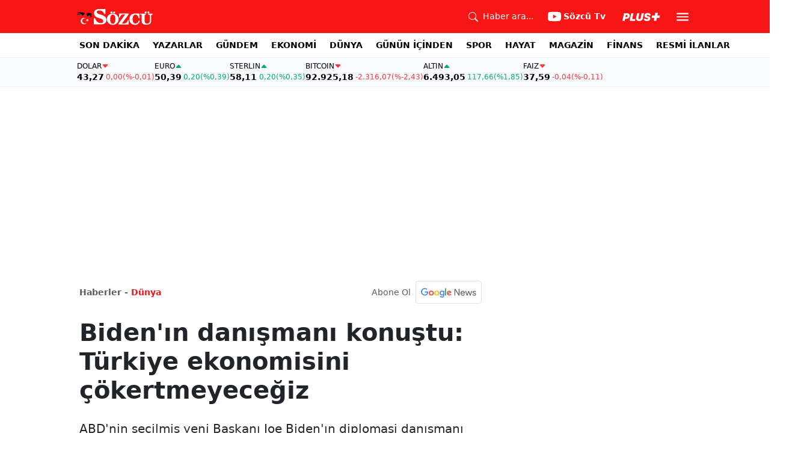

--- FILE ---
content_type: text/html; charset=utf-8
request_url: https://www.google.com/recaptcha/api2/aframe
body_size: 256
content:
<!DOCTYPE HTML><html><head><meta http-equiv="content-type" content="text/html; charset=UTF-8"></head><body><script nonce="uNp0ks-dmo2K1I6-e1xhDw">/** Anti-fraud and anti-abuse applications only. See google.com/recaptcha */ try{var clients={'sodar':'https://pagead2.googlesyndication.com/pagead/sodar?'};window.addEventListener("message",function(a){try{if(a.source===window.parent){var b=JSON.parse(a.data);var c=clients[b['id']];if(c){var d=document.createElement('img');d.src=c+b['params']+'&rc='+(localStorage.getItem("rc::a")?sessionStorage.getItem("rc::b"):"");window.document.body.appendChild(d);sessionStorage.setItem("rc::e",parseInt(sessionStorage.getItem("rc::e")||0)+1);localStorage.setItem("rc::h",'1768833319630');}}}catch(b){}});window.parent.postMessage("_grecaptcha_ready", "*");}catch(b){}</script></body></html>

--- FILE ---
content_type: image/svg+xml
request_url: https://www.sozcu.com.tr/lib/img/dots-repeat-gray.svg
body_size: -152
content:
<svg width="6" height="6" fill="none" xmlns="http://www.w3.org/2000/svg"><path width="3" height="3" fill="#141619" d="M0 0h3v3H0zM0 6h3v3H0zM0 12h3v3H0z"/></svg>

--- FILE ---
content_type: application/javascript; charset=utf-8
request_url: https://fundingchoicesmessages.google.com/f/AGSKWxU9BPl8njuAjUtrsT-MTz3Bm4OGa2aWNffqyOChOLytZHyA5FLCZ4v4q4lB2qcNC-9Zw0PtKsZHHStn4iz0995wF2LVqZAXolXJQ_LVmIrNqIAcEigSC5k_Yc2joRUt2BluLgb2ZWZhur5d-OB77uphmVIoK2Mj2LtZpY3Igyy-1OpRHcdGbCHD0Q==/_/gam_ad_=160x600,/adrectanglebanner?/footerads./checkm8footer_
body_size: -1291
content:
window['9334d23a-b6e0-49fb-bd85-c6184b16ff4d'] = true;

--- FILE ---
content_type: image/svg+xml
request_url: https://www.sozcu.com.tr/lib/img/_playstore.svg
body_size: 2466
content:
<svg width="313" height="40" viewBox="0 0 313 40" fill="none" xmlns="http://www.w3.org/2000/svg">
<g clip-path="url(#clip0_77_394)">
<rect x="0.5" y="0.5" width="312" height="39" rx="5.5" fill="white" stroke="black"/>
<path d="M68.1 12.7C65.75 12.7 63.83 14.49 63.83 16.95C63.83 19.41 65.75 21.2 68.1 21.2C70.45 21.2 72.37 19.4 72.37 16.95C72.37 14.5 70.45 12.7 68.1 12.7ZM68.1 19.53C66.81 19.53 65.7 18.47 65.7 16.95C65.7 15.43 66.81 14.37 68.1 14.37C69.39 14.37 70.5 15.42 70.5 16.95C70.5 18.48 69.39 19.53 68.1 19.53ZM58.78 12.7C56.43 12.7 54.51 14.49 54.51 16.95C54.51 19.41 56.43 21.2 58.78 21.2C61.13 21.2 63.05 19.4 63.05 16.95C63.05 14.5 61.13 12.7 58.78 12.7ZM58.78 19.53C57.49 19.53 56.38 18.47 56.38 16.95C56.38 15.43 57.49 14.37 58.78 14.37C60.07 14.37 61.18 15.42 61.18 16.95C61.18 18.48 60.07 19.53 58.78 19.53ZM47.7 14.01V15.81H52.02C51.89 16.83 51.55 17.57 51.04 18.08C50.41 18.71 49.43 19.4 47.71 19.4C45.05 19.4 42.97 17.26 42.97 14.6C42.97 11.94 45.05 9.8 47.71 9.8C49.14 9.8 50.19 10.36 50.96 11.09L52.23 9.82C51.15 8.79 49.72 8 47.7 8C44.06 8 41 10.96 41 14.61C41 18.26 44.06 21.22 47.7 21.22C49.67 21.22 51.15 20.58 52.31 19.37C53.5 18.18 53.87 16.5 53.87 15.15C53.87 14.73 53.84 14.34 53.77 14.02H47.7V14.01ZM93.01 15.41C92.66 14.46 91.58 12.7 89.37 12.7C87.16 12.7 85.36 14.42 85.36 16.95C85.36 19.33 87.16 21.2 89.58 21.2C91.53 21.2 92.66 20.01 93.12 19.32L91.67 18.35C91.19 19.06 90.53 19.53 89.58 19.53C88.63 19.53 87.95 19.09 87.52 18.24L93.21 15.89L93.02 15.41H93.01ZM87.21 16.83C87.16 15.19 88.48 14.35 89.43 14.35C90.17 14.35 90.8 14.72 91.01 15.25L87.21 16.83ZM82.59 20.95H84.46V8.45H82.59V20.95ZM79.53 13.65H79.47C79.05 13.15 78.25 12.7 77.23 12.7C75.1 12.7 73.15 14.57 73.15 16.97C73.15 19.37 75.1 21.21 77.23 21.21C78.25 21.21 79.05 20.76 79.47 20.24H79.53V20.85C79.53 22.48 78.66 23.35 77.26 23.35C76.12 23.35 75.41 22.53 75.12 21.84L73.49 22.52C73.96 23.65 75.2 25.03 77.26 25.03C79.45 25.03 81.3 23.74 81.3 20.6V12.96H79.53V13.65ZM77.38 19.53C76.09 19.53 75.01 18.45 75.01 16.97C75.01 15.49 76.09 14.38 77.38 14.38C78.67 14.38 79.65 15.48 79.65 16.97C79.65 18.46 78.65 19.53 77.38 19.53ZM101.77 8.45H97.3V20.95H99.17V16.21H101.78C103.85 16.21 105.88 14.71 105.88 12.33C105.88 9.95 103.85 8.45 101.78 8.45H101.77ZM101.81 14.47H99.16V10.18H101.81C103.21 10.18 104 11.34 104 12.32C104 13.3 103.21 14.46 101.81 14.46V14.47ZM113.35 12.68C112 12.68 110.6 13.28 110.02 14.59L111.68 15.28C112.03 14.59 112.69 14.36 113.38 14.36C114.34 14.36 115.33 14.94 115.34 15.97V16.1C115 15.91 114.28 15.62 113.39 15.62C111.6 15.62 109.79 16.6 109.79 18.43C109.79 20.1 111.25 21.18 112.89 21.18C114.14 21.18 114.84 20.62 115.27 19.96H115.33V20.93H117.13V16.14C117.13 13.92 115.47 12.68 113.33 12.68H113.35ZM113.12 19.53C112.51 19.53 111.66 19.22 111.66 18.47C111.66 17.51 112.72 17.14 113.64 17.14C114.46 17.14 114.85 17.32 115.34 17.56C115.2 18.72 114.2 19.54 113.12 19.54V19.53ZM123.7 12.95L121.56 18.37H121.5L119.28 12.95H117.27L120.6 20.53L118.7 24.74H120.65L125.78 12.95H123.71H123.7ZM106.9 20.95H108.77V8.45H106.9V20.95Z" fill="black"/>
<path d="M20.72 19.42L10.07 30.72C10.4 31.95 11.52 32.85 12.85 32.85C13.38 32.85 13.88 32.71 14.31 32.45L14.34 32.43L26.32 25.52L20.71 19.41L20.72 19.42Z" fill="#EA4335"/>
<path d="M31.49 17.5H31.48L26.31 14.49L20.48 19.68L26.33 25.53L31.48 22.56C32.38 22.07 32.99 21.12 32.99 20.03C32.99 18.94 32.39 17.99 31.49 17.51V17.5Z" fill="#FBBC04"/>
<path d="M10.07 9.28003C10.01 9.52003 9.96997 9.76003 9.96997 10.02V29.99C9.96997 30.25 9.99997 30.49 10.07 30.73L21.08 19.72L10.07 9.28003Z" fill="#4285F4"/>
<path d="M20.8 20L26.31 14.49L14.34 7.55001C13.91 7.29001 13.4 7.14001 12.85 7.14001C11.52 7.14001 10.4 8.05002 10.07 9.27002L20.8 19.99V20Z" fill="#34A853"/>
<path d="M41.696 25.7708H42.4268V32H41.696V25.7708ZM42.0614 24.9791C41.9512 24.9791 41.8526 24.9356 41.7656 24.8486C41.6786 24.7616 41.6351 24.663 41.6351 24.5528C41.6351 24.4368 41.6786 24.3382 41.7656 24.257C41.8526 24.17 41.9512 24.1265 42.0614 24.1265C42.189 24.1265 42.2934 24.1671 42.3746 24.2483C42.4558 24.3295 42.4964 24.431 42.4964 24.5528C42.4964 24.6688 42.4529 24.7703 42.3659 24.8573C42.2847 24.9385 42.1832 24.9791 42.0614 24.9791ZM43.82 25.7708H44.7248L47.8481 30.7298H47.8829L47.8481 29.5292V25.7708H48.5876V32H47.822L44.5508 26.8061H44.516L44.5508 28.0067V32H43.82V25.7708ZM49.9797 25.7708H51.8589C52.4969 25.7708 53.0537 25.9042 53.5293 26.171C54.0049 26.432 54.3703 26.7974 54.6255 27.2672C54.8807 27.737 55.0083 28.2764 55.0083 28.8854C55.0083 29.4944 54.8807 30.0338 54.6255 30.5036C54.3703 30.9734 54.0049 31.3417 53.5293 31.6085C53.0537 31.8695 52.4969 32 51.8589 32H49.9797V25.7708ZM51.8589 31.2953C52.5955 31.2953 53.1784 31.0836 53.6076 30.6602C54.0426 30.2368 54.2601 29.6452 54.2601 28.8854C54.2601 28.1256 54.0426 27.534 53.6076 27.1106C53.1784 26.6872 52.5955 26.4755 51.8589 26.4755H50.7105V31.2953H51.8589ZM56.0969 25.7708H56.8277V32H56.0969V25.7708ZM56.4623 24.9791C56.3521 24.9791 56.2535 24.9356 56.1665 24.8486C56.0795 24.7616 56.036 24.663 56.036 24.5528C56.036 24.4368 56.0795 24.3382 56.1665 24.257C56.2535 24.17 56.3521 24.1265 56.4623 24.1265C56.5899 24.1265 56.6943 24.1671 56.7755 24.2483C56.8567 24.3295 56.8973 24.431 56.8973 24.5528C56.8973 24.6688 56.8538 24.7703 56.7668 24.8573C56.6856 24.9385 56.5841 24.9791 56.4623 24.9791ZM58.2209 25.7708H60.3263C60.6685 25.7708 60.9875 25.8491 61.2833 26.0057C61.5791 26.1623 61.814 26.3827 61.988 26.6669C62.1678 26.9453 62.2577 27.2614 62.2577 27.6152C62.2577 27.9052 62.191 28.1749 62.0576 28.4243C61.93 28.6737 61.7502 28.8825 61.5182 29.0507C61.292 29.2189 61.0397 29.332 60.7613 29.39L60.7439 29.4161L62.5013 31.9652V32H61.6313L59.9348 29.4596H58.9517V32H58.2209V25.7708ZM60.2828 28.7723C60.4974 28.7723 60.6975 28.723 60.8831 28.6244C61.0745 28.5258 61.2253 28.3895 61.3355 28.2155C61.4515 28.0357 61.5095 27.8356 61.5095 27.6152C61.5095 27.4238 61.4602 27.2411 61.3616 27.0671C61.263 26.8931 61.1238 26.751 60.944 26.6408C60.77 26.5306 60.567 26.4755 60.335 26.4755H58.9517V28.7723H60.2828ZM63.3186 25.7708H64.0494V32H63.3186V25.7708ZM63.684 24.9791C63.5738 24.9791 63.4752 24.9356 63.3882 24.8486C63.3012 24.7616 63.2577 24.663 63.2577 24.5528C63.2577 24.4368 63.3012 24.3382 63.3882 24.257C63.4752 24.17 63.5738 24.1265 63.684 24.1265C63.8116 24.1265 63.916 24.1671 63.9972 24.2483C64.0784 24.3295 64.119 24.431 64.119 24.5528C64.119 24.6688 64.0755 24.7703 63.9885 24.8573C63.9073 24.9385 63.8058 24.9791 63.684 24.9791ZM65.4426 25.7708H66.3474L69.4707 30.7298H69.5055L69.4707 29.5292V25.7708H70.2102V32H69.4446L66.1734 26.8061H66.1386L66.1734 28.0067V32H65.4426V25.7708Z" fill="black"/>
</g>
<defs>
<clipPath id="clip0_77_394">
<rect width="313" height="40" fill="white"/>
</clipPath>
</defs>
</svg>
